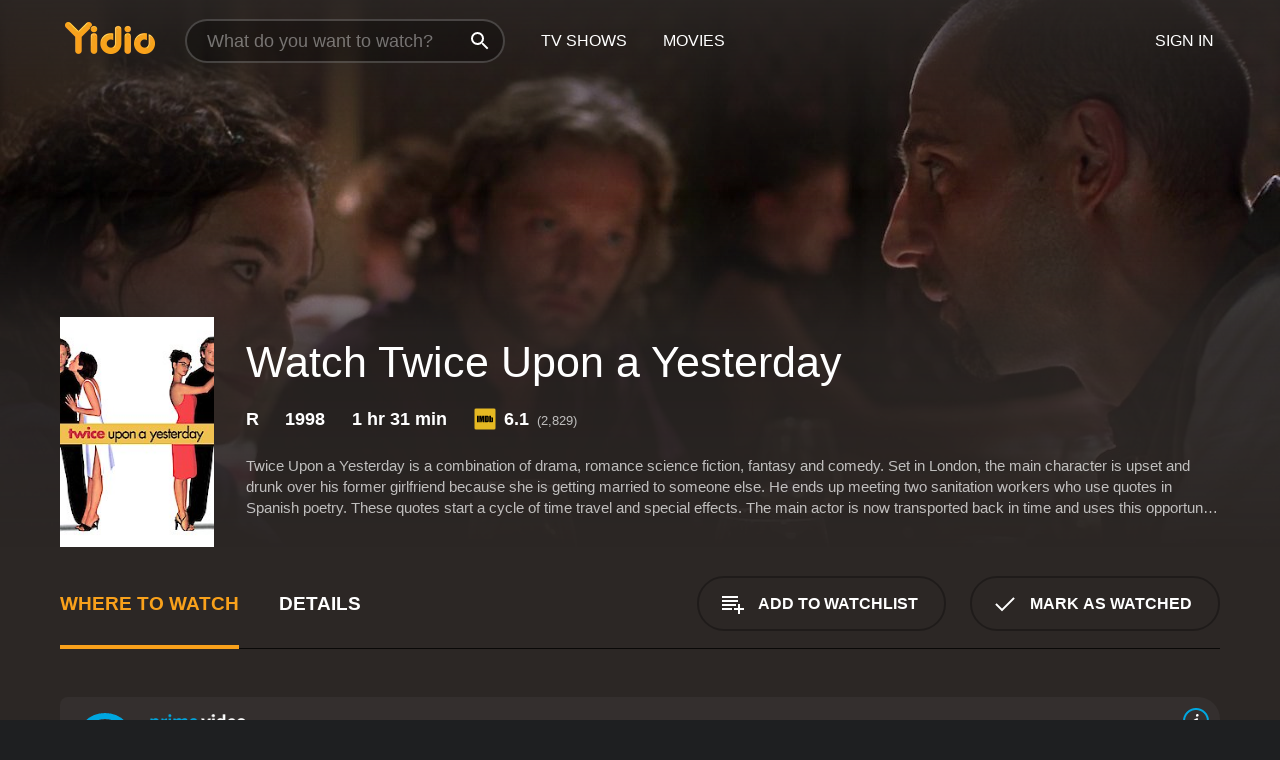

--- FILE ---
content_type: text/html; charset=UTF-8
request_url: https://www.yidio.com/movie/twice-upon-a-yesterday/34892
body_size: 10014
content:
<!doctype html>
<html  lang="en" xmlns:og="http://opengraphprotocol.org/schema/" xmlns:fb="http://www.facebook.com/2008/fbml">
<head prefix="og: http://ogp.me/ns# fb: http://ogp.me/ns/fb# video: http://ogp.me/ns/video#">
<title>Watch  Twice Upon a Yesterday Online | 1998 Movie | Yidio</title>
<meta charset="utf-8" />
<meta http-equiv="X-UA-Compatible" content="IE=edge,chrome=1" />
<meta name="description" content="Watch Twice Upon a Yesterday Online. Twice Upon a Yesterday the 1998 Movie, Trailers, Videos and more at Yidio." />
<meta name="viewport" content="width=device-width, initial-scale=1, minimum-scale=1" />

 
 


<link href="https://fonts.googleapis.com" rel="preconnect">

<link rel="icon" href="//cfm.yidio.com/favicon-16.png" sizes="16x16"/>
<link rel="icon" href="//cfm.yidio.com/favicon-32.png" sizes="32x32"/>
<link rel="icon" href="//cfm.yidio.com/favicon-96.png" sizes="96x96"/>
<link rel="icon" href="//cfm.yidio.com/favicon-128.png" sizes="128x128"/>
<link rel="icon" href="//cfm.yidio.com/favicon-192.png" sizes="192x192"/>
<link rel="icon" href="//cfm.yidio.com/favicon-228.png" sizes="228x228"/>
<link rel="shortcut icon" href="//cfm.yidio.com/favicon-196.png" sizes="196x196"/>
<link rel="apple-touch-icon" href="//cfm.yidio.com/favicon-152.png" sizes="152x152"/>
<link rel="apple-touch-icon" href="//cfm.yidio.com/favicon-180.png" sizes="180x180"/>

<link rel="alternate" href="android-app://com.yidio.androidapp/yidio/movie/34892" />
<link rel="alternate" href="ios-app://664306931/yidio/movie/34892" />


<link href="https://www.yidio.com/movie/twice-upon-a-yesterday/34892" rel="canonical" />
<meta property="og:title" content="Twice Upon a Yesterday"/> 
<meta property="og:url" content="https://www.yidio.com/movie/twice-upon-a-yesterday/34892"/> 
<meta property="og:image" content="//cfm.yidio.com/images/movie/34892/poster-180x270.jpg"/> 
<meta property="fb:app_id" content="54975784392"/> 
<meta property="og:description" content="Twice Upon a Yesterday is a combination of drama, romance science fiction, fantasy and comedy.  Set in London, the main character is upset and drunk o..."/> 
<meta property="og:site_name" content="Yidio"/> 
<meta property="og:type" content="video.movie" /> 
<script async src="https://www.googletagmanager.com/gtag/js?id=G-6PLMJX58PB"></script>

<script>
    /* ==================
        Global variables
       ================== */

	
	var globals={};
    
	var page = 'redesign/movie';
	globals.page = 'redesign/movie';
	
	var _bt = '';
    var baseUrl = 'https://www.yidio.com/';
    var cdnBaseUrl = '//cfm.yidio.com/';
    var appUrl = 'yidio://top-picks';
    var country = 'US';
    var fbAppId = '';
    var fbAppPerms = 'email,public_profile';
    var premiumUser = '';
	var user_premium_channels  = [];
	var MAIN_RANDOM_VARIABLE = "";
	var overlay_timer = 1000;
	var overlay_position = 200;
	var new_question_ads = 0;
	var new_movie_ads = 0;
	var new_links_ads = 0;
	var new_show_dir_ads = 0;
	var new_movie_dir_ads = 0;
	var random_gv = '';
	var yzd = '475131834235';
	globals.header_t_source = '';
	globals.utm_source = '';
	globals.utm_medium = '';
	globals.utm_campaign = '';
	globals.utm_term = '';
	globals.utm_content = '';
	globals.pid = '';
	globals.title = 'Twice Upon a Yesterday';
    
	
	var src_tt = '1';
	
	
			globals.contentId = "34892";
				globals.header_all_utm_params = '';
					globals.link_id = "34892";
		
					

    /* =============================
        Initialize Google Analytics
       ============================= */
	
    window.dataLayer = window.dataLayer || []; function gtag() {dataLayer.push(arguments);}
	
    gtag('js', new Date());
	gtag('config', 'G-6PLMJX58PB');
    
    /* ==================
        GA Error logging
       ================== */
    
	window.onerror = function(message, file, line, col, error) {
		var gaCategory = 'Errors';
		if (typeof page != 'undefined' && page != '') gaCategory = 'Errors (' + page + ')';
		
		var url = window.location.href;
		var gaLabel = '[URL]: ' + url;
		if (file != '' && file != url) gaLabel += ' [File]: ' + file;
		if (error != 'undefined' && error != null) label += ' [Trace]: ' + error.stack;
		gaLabel += ' [User Agent]: ' + navigator.userAgent;
		
		gtag('event', '(' + line + '): ' + message, { 'event_category': gaCategory, 'event_label': gaLabel });
		console.log('[Error]: ' + message + ' ' + gaLabel);
	}
	
	/* =======================
	    Initialize Optimizely
	   ======================= */
    
    window['optimizely'] = window['optimizely'] || [];
    
	/* ===============================
	    Handle in-source image errors
	   =============================== */
	
	const onImgError = (event) => {
		event.target.classList.add('error');
	};
	
	const onImgLoad = (event) => {
		event.target.classList.add('loaded');
	};
	
    
	
			globals.user_id = 0;
	</script>




<script defer src="//cfm.yidio.com/redesign/js/main.js?version=188" crossorigin="anonymous"></script>

	<script defer src="//cfm.yidio.com/redesign/js/detail.js?version=59" crossorigin="anonymous"></script>









	<style>

		/* ========
		    Global
		   ======== */
		
		* {
			transition: none;
		}
		
		h1, h2, h3, h4, p, blockquote, figure, ol, ul {
			margin: 0;
			padding: 0;
		}
		
		a {
			color: inherit;
			transition-duration: 0;
		}
		
		a:visited {
			color: inherit;
		}
		
		a:not(.border), button, .button {
			color: inherit;
		}
		
		
		img[data-src],
		img[onerror] {
			opacity: 0;
		}
		
		img[onerror].loaded {
			opacity: 1;
		}
		
		img {
			max-width: 100%;
			height: auto;
		}
		
		button {
			background: none;
			border: 0;
			border-color: rgba(0,0,0,0);
			font: inherit;
			padding: 0;
		}
		
		main {
			padding-top: 82px;
		}
		
		body {
			opacity: 0;
			font: 16px/1 'Open Sans', sans-serif;
			font-weight: 400;
			margin: 0;
		}
		
		header {
			position: fixed;
			z-index: 50;
			width: 100%;
			height: 82px;
			box-sizing: border-box;
			color: white;
		}
		
		header nav {
			position: absolute;
			width: 100%;
			height: 100%;
			box-sizing: border-box;
			padding: 0 47px;
		}
		
		header nav li {
			height: 100%;
			position: relative;
			float: left;
		}
		
		header nav a {
			display: block;
			text-transform: uppercase;
			text-align: center;
			line-height: 82px;
			padding: 0 18px;
		}
		
		header nav li.selected a {
			color: #f9a11b;
		}
		
		header nav .logo svg {
			margin-top: 23px;
		}
		
		header nav .search {
			width: 320px;
			padding: 19px 0;
			margin: 0 18px 0 12px;
		}
		
		header nav .search .icon {
			position: absolute;
			top: 29px;
			right: 13px;
			z-index: 20;
			width: 24px;
			height: 24px;
		}
		
		header nav .search input {
			width: 100%;
			height: 44px;
			border: 0;
			box-sizing: border-box;
			font-size: 110%;
			font-weight: 300;
			margin-bottom: 18px;
		}
		
		header nav .account {
			position: absolute;
			right: 0;
		}
		
		header nav .account li {
			float: right;
		}
		
		header nav li.sign-in {
			margin-right: 48px;
		}
		
		header nav a .border {
			display: inline;
			border: 2px solid #f9a11b;
			padding: 6px 16px;
		}
		
		@media only screen and (min-width: 1920px) {
			
			.main-wrapper {
				max-width: 1920px;
				margin: 0 auto;
			}
			
		}
		
	</style>




	
		<style>

			/* ==============
			    Detail Pages
			   ============== */
			
			body {
				color: white;
			}
			
			.masthead {
				display: flex;
				flex-direction: column;
				justify-content: flex-end;
				position: relative;
				overflow: hidden;
				margin-top: -82px;
				padding-top: 82px;
				box-sizing: border-box;
				height: 76vh;
				max-height: 56.25vw;
				min-height: 450px;
				font-size: 1.2vw;
				color: white;
			}
			
			.masthead .background {
				display: block;
				position: absolute;
				top: 0;
				left: 0;
				width: 100%;
				height: 100%;
			}
			
			.masthead .content {
				display: flex;
				align-items: center;
				z-index: 10;
				padding: 10vw 60px 0 60px;
			}
			
			.masthead .poster {
				position: relative;
				flex-shrink: 0;
				margin-right: 2.5vw;
				height: 18vw;
				width: 12vw;
			}
			
			.masthead .details {
				padding: 2vw 0;
			}
			
			.masthead .details h1 {
				font-size: 280%;
				font-weight: 400;
				margin-top: -0.3vw;
			}
			
			.masthead .details .tagline {
				font-size: 160%;
				font-weight: 300;
				font-style: italic;
				margin-top: 1vw;
			}
			
			.masthead .details .attributes {
				display: flex;
				align-items: center;
				font-size: 120%;
				font-weight: 700;
				margin-top: 1.9vw;
			}
			
			.masthead .details .attributes li {
				display: flex;
				align-items: center;
				margin-right: 2.1vw;
			}
			
			.masthead .details .attributes .icon {
				width: 1.7vw;
				height: 1.7vw;
				margin-right: 0.6vw;
			}
			
			.masthead .details .description {
				display: -webkit-box;
				-webkit-box-orient: vertical;
				line-height: 1.4em;
				max-height: 4.2em;
				color: rgba(255,255,255,0.7);
				overflow: hidden;
				margin-top: 2vw;
				text-overflow: ellipsis;
			}
			
			nav.page {
				display: flex;
				margin: 12px 60px 48px 60px;
				border-bottom: 1px solid rgba(0,0,0,0.8);
				padding: 19px 0;
			}
			
			nav.page > div {
				display: flex;
				margin: -20px;
			}
			
			nav.page label {
				display: flex;
				align-items: center;
				margin: 0 20px;
				font-weight: 600;
				text-transform: uppercase;
			}
			
			nav.page .sections label {
				font-size: 120%;
			}
			
			input[name=section] {
				display: none;
			}
			
			input[name=section]:nth-child(1):checked ~ nav.page .sections label:nth-child(1),
			input[name=section]:nth-child(2):checked ~ nav.page .sections label:nth-child(2),
			input[name=section]:nth-child(3):checked ~ nav.page .sections label:nth-child(3) {
				color: #f9a11b;
				box-shadow: inset 0 -4px #f9a11b;
			}
			
			nav.page .actions {
				margin-left: auto;
				margin-right: -12px;
			}
			
			nav.page .button.border {
				margin: 18px 12px;
			}
			
			.page-content {
				display: flex;
				margin: 48px 60px;
			}
			
			.button.border {
				display: flex;
				align-items: center;
				text-transform: uppercase;
				font-weight: 600;
				border: 2px solid rgba(0,0,0,0.3);
				padding: 0 1vw;
			}
			
			.button.border .icon {
				display: flex;
				align-items: center;
				justify-content: center;
				width: 4vw;
				height: 4vw;
			}
			
			.episodes .seasons span {
				border: 2px solid rgba(0,0,0,0.3);
			}
			
			.episodes .seasons input.unavailable + span {
				color: rgba(255,255,255,0.2);
				background: rgba(0,0,0,0.3);
				border-color: rgba(0,0,0,0);
			}
			
			.episodes .seasons input:checked + span {
				color: rgba(0,0,0,0.8);
				background: #f9a11b;
				border-color: #f9a11b;
				cursor: default;
			}
			
			/* Display ads */
			
			.tt.display ins {
				display: block;
			}
			
			@media only screen and (min-width: 1025px) {
				.page-content .column:nth-child(2) .tt.display ins {
					width: 300px;
				}
			}
			
			@media only screen and (min-width: 1440px) {
				
				.masthead {
					font-size: 1.1em;
				}
				
				.masthead .content {
					padding: 144px 60px 0 60px;
				}
				
				.masthead .poster {
					margin-right: 36px;
					height: 270px;
					width: 180px;
				}
				
				.masthead .details {
					padding: 16px 0;
				}
				
				.masthead .details h1 {
					margin-top: -8px;
				}
				
				.masthead .details .tagline {
					margin-top: 16px;
				}
				
				.masthead .details .attributes {
					margin-top: 28px;
				}
				
				.masthead .details .attributes li {
					margin-right: 32px;
				}
				
				.masthead .details .attributes .icon {
					width: 24px;
					height: 24px;
					margin-right: 8px;
				}
				
				.masthead .details .attributes .imdb .count {
					font-size: 70%;
					font-weight: 400;
				}
				
				.masthead .details .description {
					max-width: 1200px;
					margin-top: 26px;
				}
				
				.button.border {
					padding: 0 16px;
				}
				
				.button.border .icon {
					width: 48px;
					height: 48px;
				}
				
			}
			
			@media only screen and (min-width: 1920px) {
				
				.masthead {
					max-height: 960px;
				}
				
			}

		</style>
	


<link rel="preload" href="https://fonts.googleapis.com/css?family=Open+Sans:300,400,600,700" media="print" onload="this.media='all'">

<link rel="stylesheet" href="//cfm.yidio.com/redesign/css/main.css?version=89" media="print" onload="this.media='all'">

	<link rel="stylesheet" href="//cfm.yidio.com/redesign/css/detail.css?version=29" media="print" onload="this.media='all'">
	<link rel="stylesheet" href="//cfm.yidio.com/mobile/css/video-js.css?version=2" media="print" onload="this.media='all'">




 
	<script>
		// Display page content when last CSS is loaded

		var css = document.querySelectorAll('link[rel=stylesheet]');
		var count = css.length;
		var lastCSS = css[count - 1];

		lastCSS.addEventListener('load', function() {
			document.querySelector('body').classList.add('css-loaded');
		});
	</script>



</head>
<body class="movie" >
		
	

			<div class="main-wrapper">
			  	<header  class="transparent" >
                <nav>
					<ul class="main">
						<li class="logo"> 
							<a href="https://www.yidio.com/" title="Yidio">
								<img srcset="//cfm.yidio.com/redesign/img/logo-topnav-1x.png 1x, //cfm.yidio.com/redesign/img/logo-topnav-2x.png 2x" width="90" height="32" alt="Yidio" />
							</a>
						</li>
						                            <li class="search">
                                <div class="icon"></div>
                                <input type="text" autocomplete="off" placeholder="What do you want to watch?"/>
                            </li>
                            <li class="tv-shows">
                                <div class="highlight"></div>
                                <a href="https://www.yidio.com/tv-shows">TV Shows</a>
                            </li>
                            <li class="movies">
                                <div class="highlight"></div>
                                <a href="https://www.yidio.com/movies">Movies</a>
                            </li>
                           
					</ul>
					<ul class="account">
                   						<li class="sign-in">
							<div class="sign-in-link">Sign In</div>
						</li>
						                     
					</ul>
				</nav>
			</header>
			            <main>

        		<!-- For pure CSS page section selecting -->
		<input type="radio" id="where-to-watch" name="section" value="where-to-watch" checked>
				<input type="radio" id="details" name="section" value="details">		
		<div class="masthead">
			<div class="content">
				<div class="poster movie">
                					<img src="//cfm.yidio.com/images/movie/34892/poster-180x270.jpg" srcset="//cfm.yidio.com/images/movie/34892/poster-180x270.jpg 1x, //cfm.yidio.com/images/movie/34892/poster-360x540.jpg 2x" alt="Twice Upon a Yesterday" crossOrigin="anonymous"/>
				                </div>
				<div class="details">
					<h1>Watch Twice Upon a Yesterday</h1>
										                    <ul class="attributes">
						<li>R</li>						<li>1998</li>						<li>1 hr 31 min</li>						<li class="imdb">
							<svg class="icon" xmlns="http://www.w3.org/2000/svg" xmlns:xlink="http://www.w3.org/1999/xlink" width="24" height="24" viewBox="0 0 24 24"><path d="M0 0h24v24H0z" fill="rgba(0,0,0,0)"/><path d="M21.946.5H2.054A1.65 1.65 0 0 0 .501 2.029L.5 21.946a1.64 1.64 0 0 0 1.491 1.551.311.311 0 0 0 .043.003h19.932a.396.396 0 0 0 .042-.002 1.65 1.65 0 0 0 1.492-1.637V2.14A1.648 1.648 0 0 0 21.982.502L21.946.5z" fill="#e5b922"/><path d="M3.27 8.416h1.826v7.057H3.27zm5.7 0l-.42 3.3-.48-3.3H5.713v7.057H7.3l.006-4.66.67 4.66h1.138l.643-4.763v4.763h1.592V8.416zm5.213 7.057a5.116 5.116 0 0 0 .982-.071 1.18 1.18 0 0 0 .546-.254.924.924 0 0 0 .311-.5 5.645 5.645 0 0 0 .098-1.268v-2.475a8.333 8.333 0 0 0-.071-1.345 1.224 1.224 0 0 0-.3-.617 1.396 1.396 0 0 0-.715-.404 7.653 7.653 0 0 0-1.696-.123h-1.365v7.057zm.02-5.783a.273.273 0 0 1 .136.195 3.079 3.079 0 0 1 .033.617v2.736a2.347 2.347 0 0 1-.091.858c-.06.1-.22.163-.48.163V9.625a.839.839 0 0 1 .404.066zm2.535-1.274v7.057h1.645l.1-.448a1.528 1.528 0 0 0 .494.41 1.658 1.658 0 0 0 .649.13 1.209 1.209 0 0 0 .747-.227 1.007 1.007 0 0 0 .402-.539 4.108 4.108 0 0 0 .085-.943v-1.982a6.976 6.976 0 0 0-.033-.832.988.988 0 0 0-.163-.402.967.967 0 0 0-.409-.319 1.673 1.673 0 0 0-.631-.111 1.842 1.842 0 0 0-.656.123 1.556 1.556 0 0 0-.487.383v-2.3zm2.372 5.35a2.417 2.417 0 0 1-.052.643c-.032.1-.18.137-.292.137a.212.212 0 0 1-.214-.129 1.818 1.818 0 0 1-.058-.598v-1.87a2.042 2.042 0 0 1 .052-.598.204.204 0 0 1 .208-.117c.1 0 .26.04.298.137a1.775 1.775 0 0 1 .059.578z" fill="#010101"/></svg>
							<div class="score">6.1<span class="count">&nbsp;&nbsp;(2,829)</span></div>
						</li>											</ul>
                    										<div class="description">
						<div class="container"><p>Twice Upon a Yesterday is a combination of drama, romance science fiction, fantasy and comedy.  Set in London, the main character is upset and drunk over his former girlfriend because she is getting married to someone else. He ends up meeting two sanitation workers who use quotes in Spanish poetry.  These quotes start a cycle of time travel and special effects.  The main actor is now transported back in time and uses this opportunity to replay his relationship with his girlfriend, and to stop her from meeting her husband-to-be.  Another incident occurs to maybe change his idea and do something else instead.</p>
						<p>
                       	Twice Upon a Yesterday is a 1998 comedy with a runtime of 1 hour and 31 minutes. 
                        It has received moderate reviews from critics and viewers, who have given it an IMDb score of 6.1.                    	</p>						</div>
					</div>
									</div>
			</div>
			<div class="background ">				<img src="//cfm.yidio.com/images/movie/34892/backdrop-1280x720.jpg" width="100%" alt="Twice Upon a Yesterday" crossOrigin="anonymous"/>			</div>
		</div>
		
		<nav class="page">
			<div class="sections">
				<label for="where-to-watch">Where to Watch</label>
								<label for="details">Details</label>			</div>
			<div class="actions">
				<button type="button" class="button border action watchlist" data-type="movie" data-id="34892">
					<div class="icon"></div>
					<div class="label">Add to Watchlist</div>
				</button>
				<button type="button" class="button border action watched" data-type="movie" data-id="34892">
					<div class="icon"></div>
					<div class="label">Mark as Watched</span>
				</button>
			</div>
		</nav>
		
		<div class="page-content">
			<div class="column">
				<section class="where-to-watch">
					
                    
					                    				<div class="sources movie">
			<a href="https://www.yidio.com/movie/twice-upon-a-yesterday/34892/watch/2054418185?source_order=1&total_sources=64,152,19,16,277,4,287" target="_blank" rel="noopener nofollow" class="source provider-64" data-name="Prime Video" data-provider-id="64" data-provider-domain="amazon.com" data-signup-url="/outgoing/amazon?type=87&type_variation=0&from=mobile&device=pc&ad_placement=source overlay&ad_placement=source overlay&source_order=1&total_sources=64,152,19,16,277,4,287" data-type="sub">
							<div class="play-circle" style="border-color:#00a7e0"></div>
							<div class="content">
							<div class="logo">
								<img class="primary" src="[data-uri]" data-src="//cfm.yidio.com/mobile/img/sources/64/logo-180h.png" alt="Prime Video"/>
								
							</div>
							<div class="label">Prime Subscribers with freewithads</div>
							</div>
							<button type="button" class="icons" aria-label="source info">
								<div class="icon info" style="border-color:#00a7e0"></div>
							</button>
						</a><a href="https://www.yidio.com/movie/twice-upon-a-yesterday/34892/watch/2013269822?source_order=2&total_sources=64,152,19,16,277,4,287" target="_blank" rel="noopener nofollow" class="source provider-152" data-name="Tubi TV" data-provider-id="152" data-provider-domain="tubitv.com" data-signup-url="" data-type="free">
								<div class="play-circle" style="border-color:#fb3336"></div>
								<div class="content">
								<div class="logo">
									<img class="primary" src="[data-uri]" data-src="//cfm.yidio.com/mobile/img/sources/152/logo-180h.png" alt="Tubi TV"/>
									
								</div>
								<div class="label">Totally Free!</div>
								</div>
								<button type="button" class="icons" aria-label="source info">
								<div class="icon info" style="border-color:#fb3336"></div>
							</button>
							</a><a href="https://www.yidio.com/movie/twice-upon-a-yesterday/34892/watch/1152529869?source_order=3&total_sources=64,152,19,16,277,4,287&ct=p3" target="_self" rel="nofollow" class="source provider-19" data-name="Apple TV Store" data-provider-id="19" data-provider-domain="itunes.com" data-signup-url="/outgoing/apple-deep?from=mobile&device=pc&ad_placement=source overlay&ad_placement=source overlay&source_order=3&total_sources=64,152,19,16,277,4,287" data-type="pay">
								<div class="play-circle" style="border-color:#43d1f7"></div>
								<div class="content">
								<div class="logo">
									<img class="primary" src="[data-uri]" data-src="//cfm.yidio.com/mobile/img/sources/19/logo-180h.png" alt="Apple TV Store"/>
									
								</div>
								<div class="label">Rent from $3.99 / Own from $3.99</div>
								</div>
								<button type="button" class="icons" aria-label="source info">
								<div class="icon info" style="border-color:#43d1f7"></div>
							</button>
							</a><a href="https://www.yidio.com/movie/twice-upon-a-yesterday/34892/watch/1688052918?type=1&from1=mobile&device=pc&source_order=4&total_sources=64,152,19,16,277,4,287" target="_blank" rel="noopener nofollow" class="source provider-16" data-name="Amazon" data-provider-id="16" data-provider-domain="amazon.com" data-signup-url="" data-type="pay">
								<div class="play-circle" style="border-color:#8dc03d"></div>
								<div class="content">
								<div class="logo">
									<img class="primary" src="[data-uri]" data-src="//cfm.yidio.com/mobile/img/sources/16/logo-180h.png" alt="Amazon"/>
									
								</div>
								<div class="label">Own from $3.99</div>
								</div>
								<button type="button" class="icons" aria-label="source info">
								<div class="icon info" style="border-color:#8dc03d"></div>
							</button>
							</a><a href="https://www.yidio.com/movie/twice-upon-a-yesterday/34892/watch/1930094644?source_order=5&total_sources=64,152,19,16,277,4,287" target="_blank" rel="noopener nofollow" class="source provider-277" data-name="Vudu Free" data-provider-id="277" data-provider-domain="linksynergy.com" data-signup-url="" data-type="free">
								<div class="play-circle" style="border-color:#007fd5"></div>
								<div class="content">
								<div class="logo">
									<img class="primary" src="[data-uri]" data-src="//cfm.yidio.com/mobile/img/sources/277/logo-180h.png" alt="Vudu Free"/>
									
								</div>
								<div class="label">Totally Free!</div>
								</div>
								<button type="button" class="icons" aria-label="source info">
								<div class="icon info" style="border-color:#007fd5"></div>
							</button>
							</a><a href="https://www.yidio.com/movie/twice-upon-a-yesterday/34892/watch/1025555689?source_order=6&total_sources=64,152,19,16,277,4,287" target="_blank" rel="noopener nofollow" class="source provider-4" data-name="Google Play" data-provider-id="4" data-provider-domain="googleplay.com" data-signup-url="" data-type="pay">
								<div class="play-circle" style="border-color:#ef3b3c"></div>
								<div class="content">
								<div class="logo">
									<img class="primary" src="[data-uri]" data-src="//cfm.yidio.com/mobile/img/sources/4/logo-180h.png" alt="Google Play"/>
									
								</div>
								<div class="label">Rent from $3.99 / Own from $3.99</div>
								</div>
								<button type="button" class="icons" aria-label="source info">
								<div class="icon info" style="border-color:#ef3b3c"></div>
							</button>
							</a><a href="https://www.yidio.com/movie/twice-upon-a-yesterday/34892/watch/1026174388?source_order=7&total_sources=64,152,19,16,277,4,287" target="_blank" rel="noopener nofollow" class="source provider-287" data-name="YouTube VOD" data-provider-id="287" data-provider-domain="" data-signup-url="" data-type="pay">
								<div class="play-circle" style="border-color:#e52920"></div>
								<div class="content">
								<div class="logo">
									<img class="primary" src="[data-uri]" data-src="//cfm.yidio.com/mobile/img/sources/287/logo-180h.png" alt="YouTube VOD"/>
									
								</div>
								<div class="label">Rent from $3.99 / Own from $3.99</div>
								</div>
								<button type="button" class="icons" aria-label="source info">
								<div class="icon info" style="border-color:#e52920"></div>
							</button>
							</a>
			</div>
                    				</section>
				                				<section class="details">
					                    <div class="description">
						<div class="name">Description</div>
						<div class="value"></div>
					</div>
												<div class="where-to-watch">
							<div class="name">Where to Watch Twice Upon a Yesterday</div>
							<div class="value">
							Twice Upon a Yesterday is available to watch  free on Tubi TV and Vudu Free. It's also available to stream, download and buy on demand at Prime Video, Apple TV Store, Amazon, Google Play and YouTube VOD. Some platforms allow you to rent Twice Upon a Yesterday for a limited time or purchase the movie and download it to your device. 
														</div>
						</div>
											                    					<ul class="links">
						                        <li>
							<div class="name">Genres</div>
							<div class="value">
								<a href="https://www.yidio.com/movies/comedy" title="Comedy">Comedy</a> <a href="https://www.yidio.com/movies/drama" title="Drama">Drama</a> <a href="https://www.yidio.com/movies/romance" title="Romance">Romance</a> 
							</div>
						</li>
                                                						<li>
							<div class="name">Cast</div>
							<div class="value">
								<div>Lena Headey</div><div>Douglas Henshall</div><div>Penélope Cruz</div>
							</div>
						</li>
                                                						<li>
							<div class="name">Director</div>
							<div class="value">
								<div>Maria Ripoll</div>
							</div>
						</li>
                        					</ul>
                    										<ul class="attributes">
						                        <li>
							<div class="name">Release Date</div>
							<div class="value">1998</div>
						</li>
                        						                        <li>
							<div class="name">MPAA Rating</div>
							<div class="value">R</div>
						</li>
                                                						<li>
							<div class="name">Runtime</div>
							<div class="value">1 hr 31 min</div>
						</li>
                                                						<li>
							<div class="name">Language</div>
							<div class="value">English</div>
						</li>
                                               						<li>
							<div class="name">IMDB Rating</div>
							<div class="value">6.1<span class="count">&nbsp;&nbsp;(2,829)</span></div>
						</li>
                        											</ul>
                    				</section>
                			</div>
            		</div>
				<div class="browse-sections recommendations">
			            <section>
				<div class="title">Stream Movies Like Twice Upon a Yesterday</div>
				<div class="slideshow poster-slideshow">
					<a class="movie" href="https://www.yidio.com/movie/this-christmas/27482">
								<div class="poster"><img class="poster" loading="lazy" src="//cfm.yidio.com/images/movie/27482/poster-193x290.jpg" width="100%" alt=""></div>
								<div class="content"><div class="title">This Christmas</div></div>
							</a><a class="movie" href="https://www.yidio.com/movie/cha-cha-real-smooth/236386">
								<div class="poster"><img class="poster" loading="lazy" src="//cfm.yidio.com/images/movie/236386/poster-193x290.jpg" width="100%" alt=""></div>
								<div class="content"><div class="title">Cha Cha Real Smooth</div></div>
							</a><a class="movie" href="https://www.yidio.com/movie/diary-of-a-mad-black-woman/23094">
								<div class="poster"><img class="poster" loading="lazy" src="//cfm.yidio.com/images/movie/23094/poster-193x290.jpg" width="100%" alt=""></div>
								<div class="content"><div class="title">Diary of a Mad Black Woman</div></div>
							</a><a class="movie" href="https://www.yidio.com/movie/hes-just-not-that-into-you/29467">
								<div class="poster"><img class="poster" loading="lazy" src="//cfm.yidio.com/images/movie/29467/poster-193x290.jpg" width="100%" alt=""></div>
								<div class="content"><div class="title">He's Just Not That into You</div></div>
							</a><a class="movie" href="https://www.yidio.com/movie/waiting-to-exhale/14461">
								<div class="poster"><img class="poster" loading="lazy" src="//cfm.yidio.com/images/movie/14461/poster-193x290.jpg" width="100%" alt=""></div>
								<div class="content"><div class="title">Waiting to Exhale</div></div>
							</a><a class="movie" href="https://www.yidio.com/movie/love-dont-cost-a-thing/20842">
								<div class="poster"><img class="poster" loading="lazy" src="//cfm.yidio.com/images/movie/20842/poster-193x290.jpg" width="100%" alt=""></div>
								<div class="content"><div class="title">Love Don't Cost a Thing</div></div>
							</a><a class="movie" href="https://www.yidio.com/movie/the-proposal/29671">
								<div class="poster"><img class="poster" loading="lazy" src="//cfm.yidio.com/images/movie/29671/poster-193x290.jpg" width="100%" alt=""></div>
								<div class="content"><div class="title">The Proposal</div></div>
							</a><a class="movie" href="https://www.yidio.com/movie/17-again/29242">
								<div class="poster"><img class="poster" loading="lazy" src="//cfm.yidio.com/images/movie/29242/poster-193x290.jpg" width="100%" alt=""></div>
								<div class="content"><div class="title">17 Again</div></div>
							</a><a class="movie" href="https://www.yidio.com/movie/the-family-stone/23185">
								<div class="poster"><img class="poster" loading="lazy" src="//cfm.yidio.com/images/movie/23185/poster-193x290.jpg" width="100%" alt=""></div>
								<div class="content"><div class="title">The Family Stone</div></div>
							</a><a class="movie" href="https://www.yidio.com/movie/anora/252414">
								<div class="poster"><img class="poster" loading="lazy" src="//cfm.yidio.com/images/movie/252414/poster-193x290.jpg" width="100%" alt=""></div>
								<div class="content"><div class="title">Anora</div></div>
							</a>
				</div>
			</section>
						            <section><div class="title">Top Movies</div>
						<div class="slideshow poster-slideshow">
						<a class="movie" href="https://www.yidio.com/movie/harry-potter-and-the-sorcerers-stone/18564">
								<div class="poster"><img class="poster" loading="lazy" src="//cfm.yidio.com/images/movie/18564/poster-193x290.jpg" width="100%" alt=""></div>
								<div class="content"><div class="title">Harry Potter and the Sorcerer's Stone</div></div>
							</a><a class="movie" href="https://www.yidio.com/movie/john-wick/46767">
								<div class="poster"><img class="poster" loading="lazy" src="//cfm.yidio.com/images/movie/46767/poster-193x290.jpg" width="100%" alt=""></div>
								<div class="content"><div class="title">John Wick</div></div>
							</a><a class="movie" href="https://www.yidio.com/movie/the-sound-of-music/1850">
								<div class="poster"><img class="poster" loading="lazy" src="//cfm.yidio.com/images/movie/1850/poster-193x290.jpg" width="100%" alt=""></div>
								<div class="content"><div class="title">The Sound of Music</div></div>
							</a><a class="movie" href="https://www.yidio.com/movie/mean-girls/22118">
								<div class="poster"><img class="poster" loading="lazy" src="//cfm.yidio.com/images/movie/22118/poster-193x290.jpg" width="100%" alt=""></div>
								<div class="content"><div class="title">Mean Girls</div></div>
							</a><a class="movie" href="https://www.yidio.com/movie/titanic/15722">
								<div class="poster"><img class="poster" loading="lazy" src="//cfm.yidio.com/images/movie/15722/poster-193x290.jpg" width="100%" alt=""></div>
								<div class="content"><div class="title">Titanic</div></div>
							</a><a class="movie" href="https://www.yidio.com/movie/it/63837">
								<div class="poster"><img class="poster" loading="lazy" src="//cfm.yidio.com/images/movie/63837/poster-193x290.jpg" width="100%" alt=""></div>
								<div class="content"><div class="title">It</div></div>
							</a><a class="movie" href="https://www.yidio.com/movie/twilight/29116">
								<div class="poster"><img class="poster" loading="lazy" src="//cfm.yidio.com/images/movie/29116/poster-193x290.jpg" width="100%" alt=""></div>
								<div class="content"><div class="title">Twilight</div></div>
							</a><a class="movie" href="https://www.yidio.com/movie/uncut-gems/211660">
								<div class="poster"><img class="poster" loading="lazy" src="//cfm.yidio.com/images/movie/211660/poster-193x290.jpg" width="100%" alt=""></div>
								<div class="content"><div class="title">Uncut Gems</div></div>
							</a><a class="movie" href="https://www.yidio.com/movie/me-before-you/59757">
								<div class="poster"><img class="poster" loading="lazy" src="//cfm.yidio.com/images/movie/59757/poster-193x290.jpg" width="100%" alt=""></div>
								<div class="content"><div class="title">Me Before You</div></div>
							</a><a class="movie" href="https://www.yidio.com/movie/the-housemaid/31437">
								<div class="poster"><img class="poster" loading="lazy" src="//cfm.yidio.com/images/movie/31437/poster-193x290.jpg" width="100%" alt=""></div>
								<div class="content"><div class="title">The Housemaid</div></div>
							</a><a class="movie" href="https://www.yidio.com/movie/the-hunger-games/32213">
								<div class="poster"><img class="poster" loading="lazy" src="//cfm.yidio.com/images/movie/32213/poster-193x290.jpg" width="100%" alt=""></div>
								<div class="content"><div class="title">The Hunger Games</div></div>
							</a><a class="movie" href="https://www.yidio.com/movie/how-the-grinch-stole-christmas/62432">
								<div class="poster"><img class="poster" loading="lazy" src="//cfm.yidio.com/images/movie/62432/poster-193x290.jpg" width="100%" alt=""></div>
								<div class="content"><div class="title">How the Grinch Stole Christmas</div></div>
							</a>
						</div></section><section><div class="title">Also directed by Maria Ripoll</div>
						<div class="slideshow poster-slideshow">
						<a class="movie" href="https://www.yidio.com/movie/no-culpes-al-karma-de-lo-que-te-pasa-por-gilipollas/91416">
								<div class="poster"><img class="poster" loading="lazy" src="//cfm.yidio.com/images/movie/91416/poster-193x290.jpg" width="100%" alt=""></div>
								<div class="content"><div class="title">No Culpes Al Karma De Lo Que Te Pasa Por Gilipollas</div></div>
							</a><a class="movie" href="https://www.yidio.com/movie/its-now-or-never/58238">
								<div class="poster"><img class="poster" loading="lazy" src="//cfm.yidio.com/images/movie/58238/poster-193x290.jpg" width="100%" alt=""></div>
								<div class="content"><div class="title">It's Now or Never</div></div>
							</a><a class="movie" href="https://www.yidio.com/movie/tortilla-soup/19071">
								<div class="poster"><img class="poster" loading="lazy" src="//cfm.yidio.com/images/movie/19071/poster-193x290.jpg" width="100%" alt=""></div>
								<div class="content"><div class="title">Tortilla Soup</div></div>
							</a><a class="movie" href="https://www.yidio.com/movie/traces-of-sandalwood/176125">
								<div class="poster"><img class="poster" loading="lazy" src="//cfm.yidio.com/images/movie/176125/poster-193x290.jpg" width="100%" alt=""></div>
								<div class="content"><div class="title">Traces Of Sandalwood</div></div>
							</a><a class="movie" href="https://www.yidio.com/movie/war-of-likes/234709">
								<div class="poster"><img class="poster" loading="lazy" src="//cfm.yidio.com/images/movie/234709/poster-193x290.jpg" width="100%" alt=""></div>
								<div class="content"><div class="title">War of Likes</div></div>
							</a><a class="movie" href="https://www.yidio.com/movie/live-twice-love-once/213815">
								<div class="poster"><img class="poster" loading="lazy" src="//cfm.yidio.com/images/movie/213815/poster-193x290.jpg" width="100%" alt=""></div>
								<div class="content"><div class="title">Live Twice, Love Once</div></div>
							</a><a class="movie" href="https://www.yidio.com/movie/the-man-with-rain-in-his-shoes/16187">
								<div class="poster"><img class="poster" loading="lazy" src="//cfm.yidio.com/images/movie/16187/poster-193x290.jpg" width="100%" alt=""></div>
								<div class="content"><div class="title">The Man with Rain in His Shoes</div></div>
							</a>
						</div></section><section><div class="title">Also starring Lena Headey</div>
						<div class="slideshow poster-slideshow">
						<a class="movie" href="https://www.yidio.com/movie/the-man-with-rain-in-his-shoes/16187">
						<div class="poster"><img class="poster" loading="lazy" src="//cfm.yidio.com/images/movie/16187/poster-193x290.jpg" width="100%" alt=""></div>
						<div class="content"><div class="title">The Man with Rain in His Shoes</div></div>
						</a><a class="movie" href="https://www.yidio.com/movie/9-bullets/235603">
						<div class="poster"><img class="poster" loading="lazy" src="//cfm.yidio.com/images/movie/235603/poster-193x290.jpg" width="100%" alt=""></div>
						<div class="content"><div class="title">9 Bullets</div></div>
						</a><a class="movie" href="https://www.yidio.com/show/terminator-the-sarah-connor-chronicles">
							<div class="poster"><img class="poster" loading="lazy" src="//cfm.yidio.com/images/tv/704/poster-193x290.jpg" alt="" width="100%"></div>
							<div class="content"><div class="title">Terminator: The Sarah Connor Chronicles</div></div>
						</a><a class="movie" href="https://www.yidio.com/movie/black-plague/166285">
						<div class="poster"><img class="poster" loading="lazy" src="//cfm.yidio.com/images/movie/166285/poster-193x290.jpg" width="100%" alt=""></div>
						<div class="content"><div class="title">Black Plague</div></div>
						</a><a class="movie" href="https://www.yidio.com/show/the-abandons">
							<div class="poster"><img class="poster" loading="lazy" src="//cfm.yidio.com/images/tv/120902/poster-193x290.jpg" alt="" width="100%"></div>
							<div class="content"><div class="title">The Abandons</div></div>
						</a><a class="movie" href="https://www.yidio.com/movie/black-plague-anazapta/64261">
						<div class="poster"><img class="poster" loading="lazy" src="//cfm.yidio.com/images/movie/64261/poster-193x290.jpg" width="100%" alt=""></div>
						<div class="content"><div class="title">Black Plague [Anazapta]</div></div>
						</a><a class="movie" href="https://www.yidio.com/movie/the-broken/33500">
						<div class="poster"><img class="poster" loading="lazy" src="//cfm.yidio.com/images/movie/33500/poster-193x290.jpg" width="100%" alt=""></div>
						<div class="content"><div class="title">The Broken</div></div>
						</a><a class="movie" href="https://www.yidio.com/movie/the-flood/202997">
						<div class="poster"><img class="poster" loading="lazy" src="//cfm.yidio.com/images/movie/202997/poster-193x290.jpg" width="100%" alt=""></div>
						<div class="content"><div class="title">THE FLOOD</div></div>
						</a>
						</div></section><section><div class="title">Also starring Douglas Henshall</div>
						<div class="slideshow poster-slideshow">
						<a class="movie" href="https://www.yidio.com/movie/the-strange-case-of-sherlock-holmes-arthur-conan-doyle/235872">
						<div class="poster"><img class="poster" loading="lazy" src="//cfm.yidio.com/images/movie/235872/poster-193x290.jpg" width="100%" alt=""></div>
						<div class="content"><div class="title">The Strange Case of Sherlock Holmes & Arthur Conan Doyle</div></div>
						</a><a class="movie" href="https://www.yidio.com/movie/fast-food/142171">
						<div class="poster"><img class="poster" loading="lazy" src="//cfm.yidio.com/images/movie/142171/poster-193x290.jpg" width="100%" alt=""></div>
						<div class="content"><div class="title">Fast Food</div></div>
						</a><a class="movie" href="https://www.yidio.com/show/anna-karenina-2000">
							<div class="poster"><img class="poster" loading="lazy" src="//cfm.yidio.com/images/tv/17402/poster-193x290.jpg" alt="" width="100%"></div>
							<div class="content"><div class="title">Anna Karenina</div></div>
						</a><a class="movie" href="https://www.yidio.com/movie/the-small-hand/254008">
						<div class="poster"><img class="poster" loading="lazy" src="//cfm.yidio.com/images/movie/254008/poster-193x290.jpg" width="100%" alt=""></div>
						<div class="content"><div class="title">The Small Hand</div></div>
						</a><a class="movie" href="https://www.yidio.com/show/churchills-secret-agents-the-new-recruits">
							<div class="poster"><img class="poster" loading="lazy" src="//cfm.yidio.com/images/tv/46384/poster-193x290.jpg" alt="" width="100%"></div>
							<div class="content"><div class="title">Churchill's Secret Agents: The New Recruits</div></div>
						</a><a class="movie" href="https://www.yidio.com/show/collision">
							<div class="poster"><img class="poster" loading="lazy" src="//cfm.yidio.com/images/tv/65172/poster-193x290.jpg" alt="" width="100%"></div>
							<div class="content"><div class="title">Collision</div></div>
						</a><a class="movie" href="https://www.yidio.com/show/secret-agent-selection-ww2">
							<div class="poster"><img class="poster" loading="lazy" src="//cfm.yidio.com/images/tv/49406/poster-193x290.jpg" alt="" width="100%"></div>
							<div class="content"><div class="title">Secret Agent Selection: WW2</div></div>
						</a><a class="movie" href="https://www.yidio.com/movie/lawless-heart/33064">
						<div class="poster"><img class="poster" loading="lazy" src="//cfm.yidio.com/images/movie/33064/poster-193x290.jpg" width="100%" alt=""></div>
						<div class="content"><div class="title">Lawless Heart</div></div>
						</a><a class="movie" href="https://www.yidio.com/movie/orphans/176172">
						<div class="poster"><img class="poster" loading="lazy" src="//cfm.yidio.com/images/movie/176172/poster-193x290.jpg" width="100%" alt=""></div>
						<div class="content"><div class="title">Orphans</div></div>
						</a>
						</div></section>
		</div>
        </main>
        <footer>
      <div class="links">
        <nav class="main">
          <ul class="first-line">
            <li><a href="https://www.yidio.com/">Home</a></li>
            <li><a href="https://www.yidio.com/tv-shows">Top Shows</a></li>
            <li><a href="https://www.yidio.com/movies">Top Movies</a></li>
            <li><a href="https://help.yidio.com/support/home" rel="noopener noreferrer">Help</a></li>
            <li><a href="https://www.yidio.com/app/">Download App</a></li>
            <li><a href="https://www.yidio.com/aboutus">About</a></li>	
            <li><a href="https://www.yidio.com/jobs">Careers</a></li>
          </ul>
          <ul class="second-line">
            <li><span>&copy; 2026 Yidio LLC</span></li>
            <li><a href="https://www.yidio.com/privacy">Privacy Policy</a></li>
            <li><a href="https://www.yidio.com/tos">Terms of Use</a></li>
            <li><a href="https://www.yidio.com/tos#copyright">DMCA</a></li>
          </ul>
        </nav>
        <nav class="social">
          <ul>
            <li><a class="facebook" title="Facebook" href="https://www.facebook.com/Yidio" target="_blank" rel="noopener noreferrer"></a></li>
            <li><a class="twitter" title="Twitter" href="https://twitter.com/yidio" target="_blank" rel="noopener noreferrer"></a></li>
          </ul>
        </nav>
      </div>
    </footer>
        
    </div>
    
        
    <script type="application/ld+json">
{
  "@context": "http://schema.org",
  "@type": "Movie",
  "name": "Twice Upon a Yesterday",
  "url": "https://www.yidio.com/movie/twice-upon-a-yesterday/34892",
  "image": "https://cfm.yidio.com/images/movie/34892/poster-180x270.jpg",
  "description": "Twice Upon a Yesterday is a combination of drama, romance science fiction, fantasy and comedy.  Set in London, the main character is upset and drunk over his former girlfriend because she is getting married to someone else. He ends up meeting two sanitation workers who use quotes in Spanish poetry.  These quotes start a cycle of time travel and special effects.  The main actor is now transported back in time and uses this opportunity to replay his relationship with his girlfriend, and to stop her from meeting her husband-to-be.  Another incident occurs to maybe change his idea and do something else instead.",
  "dateCreated": "1998"
  ,"genre":["Comedy","Drama","Romance"]
  ,"contentRating": "R",
  "duration": "1 hr 31 min",
  "inLanguage": "English"
  ,"aggregateRating":[{
  	"@type":"AggregateRating",
		"ratingCount": "2829",
		"ratingValue":	"6.1",
		"bestRating": "10",
		"worstRating": "0"	
  }]
  ,"actor": [{"@type":"Person","name": "Lena Headey"},{"@type":"Person","name": " Douglas Henshall"},{"@type":"Person","name": " Penélope Cruz"}]
  ,"productionCompany": [{"@type":"Organization","name": ""}]
  ,"director": [{"@type":"Person","name": "Maria Ripoll"}]
  
  
}
</script>
    <script type="application/ld+json">
{
"@context": "https://schema.org",
"@type": "BreadcrumbList",
"itemListElement": [{
"@type": "ListItem",
"position": 1,
"item": {
"@id": "https://www.yidio.com/",
"name": "Home"
}
},{
"@type": "ListItem",
"position": 2,
"item": {
"@id": "https://www.yidio.com/movies/",
"name": "Movies"
}
},{
"@type": "ListItem",
"position": 3,
"item": {
"name": "Twice Upon a Yesterday"
}
}]
}
</script>
     
    <!-- Facebook Pixel Code -->
    <script>
    !function(f,b,e,v,n,t,s){if(f.fbq)return;n=f.fbq=function(){n.callMethod?
    n.callMethod.apply(n,arguments):n.queue.push(arguments)};if(!f._fbq)f._fbq=n;
    n.push=n;n.loaded=!0;n.version='2.0';n.queue=[];t=b.createElement(e);t.async=!0;
    t.src=v;s=b.getElementsByTagName(e)[0];s.parentNode.insertBefore(t,s)}(window,
    document,'script','https://connect.facebook.net/en_US/fbevents.js');
    fbq('init', '772716306073427'); // Insert your pixel ID here.
    fbq('track', 'PageView');
    </script>
    <noscript><img height="1" width="1" style="display:none"
    src="https://www.facebook.com/tr?id=772716306073427&ev=PageView&noscript=1"
    /></noscript>
    <!-- DO NOT MODIFY -->
    <!-- End Facebook Pixel Code -->
    
          
        <!-- Reddit Pixel -->
        <script>
        !function(w,d){if(!w.rdt){var p=w.rdt=function(){p.sendEvent?p.sendEvent.apply(p,arguments):p.callQueue.push(arguments)};p.callQueue=[];var t=d.createElement("script");t.src="https://www.redditstatic.com/ads/pixel.js",t.async=!0;var s=d.getElementsByTagName("script")[0];s.parentNode.insertBefore(t,s)}}(window,document);rdt('init','t2_g3y337j');rdt('track', 'PageVisit');
        </script>
        <!-- DO NOT MODIFY UNLESS TO REPLACE A USER IDENTIFIER -->
        <!-- End Reddit Pixel -->
      
        </body>
</html>
